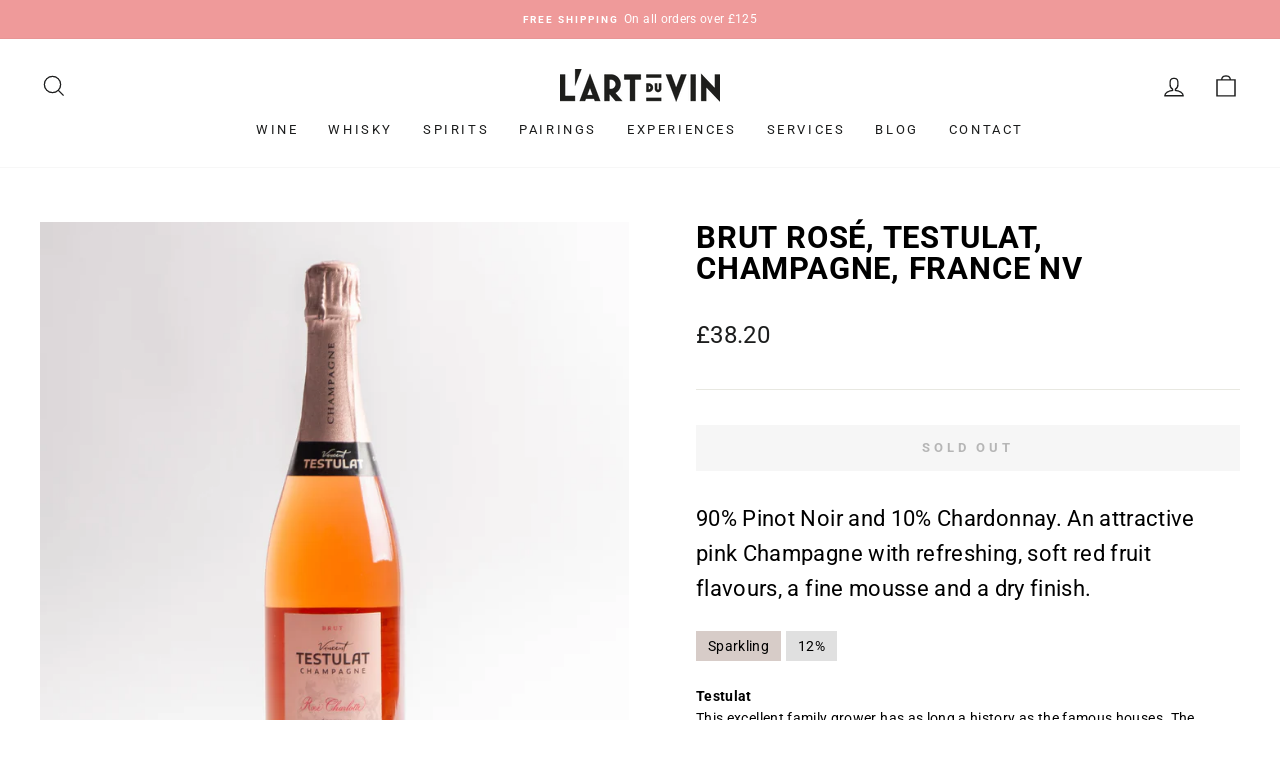

--- FILE ---
content_type: text/javascript; charset=utf-8
request_url: https://www.aduv.co.uk/products/brut-rose-testulat-champagne-france-nv.js
body_size: 699
content:
{"id":7051932368939,"title":"Brut Rosé, Testulat, Champagne, France NV","handle":"brut-rose-testulat-champagne-france-nv","description":"\u003cp style=\"font-size: 160%;\" data-mce-style=\"font-size: 160%;\"\u003e\n\n90% Pinot Noir and 10% Chardonnay. An attractive pink Champagne with refreshing, soft red fruit flavours, a fine mousse and a dry finish.\n\n\u003c\/p\u003e\n\n\u003ca class=\"product-tag-pill product-tag-pill--sparkling t-size-1\" href=\"https:\/\/www.aduv.co.uk\/collections\/all\/sparkling\"\u003eSparkling\u003c\/a\u003e\n\u003ca href=\"https:\/\/www.aduv.co.uk\/collections\/all\/12\" class=\"product-tag-pill product-tag-pill--abv t-size-1\"\u003e 12%\u003c\/a\u003e\n\n\u003cp\u003e\u003cstrong\u003eTestulat\u003cbr\u003e\u003c\/strong\u003e\nThis excellent family grower has as long a history as the famous houses. The marque was established in 1862, while the cellars themselves date from the seventeeth century. Based in Epernay, with seventeen hectares of vineyards in the Marne Valley, Champagne Testulat specialises in the black Champagne grapes, Pinot Noir and Pinot Meunier.\n\u003c\/p\u003e","published_at":"2023-01-10T13:41:31+00:00","created_at":"2023-01-10T13:37:55+00:00","vendor":"l'Art du Vin","type":"Champagne","tags":["12%","France","France\/ Champagne","Pinot Meunier","Pinot Noir","Sparkling","£30 And Up"],"price":3820,"price_min":3820,"price_max":3820,"available":false,"price_varies":false,"compare_at_price":null,"compare_at_price_min":0,"compare_at_price_max":0,"compare_at_price_varies":false,"variants":[{"id":40640855081003,"title":"Default Title","option1":"Default Title","option2":null,"option3":null,"sku":"B180120-NV","requires_shipping":true,"taxable":true,"featured_image":null,"available":false,"name":"Brut Rosé, Testulat, Champagne, France NV","public_title":null,"options":["Default Title"],"price":3820,"weight":1000,"compare_at_price":null,"inventory_quantity":0,"inventory_management":"shopify","inventory_policy":"deny","barcode":null,"requires_selling_plan":false,"selling_plan_allocations":[]}],"images":["\/\/cdn.shopify.com\/s\/files\/1\/1074\/5532\/products\/B180120-NVTESTULATBrutRose.jpg?v=1673358005"],"featured_image":"\/\/cdn.shopify.com\/s\/files\/1\/1074\/5532\/products\/B180120-NVTESTULATBrutRose.jpg?v=1673358005","options":[{"name":"Title","position":1,"values":["Default Title"]}],"url":"\/products\/brut-rose-testulat-champagne-france-nv","media":[{"alt":null,"id":22879140053035,"position":1,"preview_image":{"aspect_ratio":1.0,"height":1080,"width":1080,"src":"https:\/\/cdn.shopify.com\/s\/files\/1\/1074\/5532\/products\/B180120-NVTESTULATBrutRose.jpg?v=1673358005"},"aspect_ratio":1.0,"height":1080,"media_type":"image","src":"https:\/\/cdn.shopify.com\/s\/files\/1\/1074\/5532\/products\/B180120-NVTESTULATBrutRose.jpg?v=1673358005","width":1080}],"requires_selling_plan":false,"selling_plan_groups":[]}